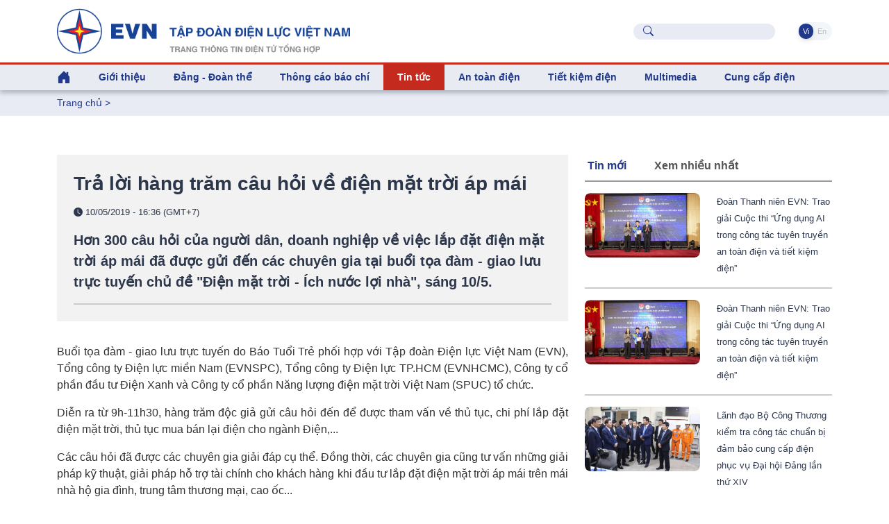

--- FILE ---
content_type: text/html; charset=utf-8
request_url: https://www.evn.com.vn/d6/news/Tra-loi-hang-tram-cau-hoi-ve-dien-mat-troi-ap-mai--6-17-23649.aspx
body_size: 73501
content:


<!DOCTYPE html>
<html lang="vi" xmlns="http://www.w3.org/1999/xhtml">
<head id="Head1"><title>
	Trả lời hàng trăm câu hỏi về điện mặt trời áp mái 
</title><meta content="text/html; charset=utf-8" http-equiv="Content-Type" /><meta name="viewport" content="width=device-width, initial-scale=1, shrink-to-fit=no" /><meta http-equiv="x-ua-compatible" content="ie=edge" /><meta http-equiv="Content-Language" content="vn" /><meta content="noodp,index,follow" name="robots" /><meta content="NewsPortal" name="abstract" /><meta content="Global" name="distribution" /><meta content="1 DAYS" name="REVISIT-AFTER" /><meta content="GENERAL" name="RATING" /><meta content="900" http-equiv="Refresh" /><meta name="msapplication-TileColor" content="#1c3f93" /><meta name="msapplication-TileImage" content="/evnicon/ms-icon-144x144.png" /><meta name="theme-color" content="#1c3f93" />
    <link rel="shortcut icon" href="/EVNTheme/favicon.ico">

    <!-- Font 
    <link href="https://fonts.googleapis.com/css2?family=Inter:wght@400;500;600&amp;display=swap" rel="stylesheet" />-->

    <!-- CSS Implementing Plugins -->
    <link rel="stylesheet" href="/EVNTheme/assets/vendor/bootstrap-icons/font/bootstrap-icons.css">
    <link rel="stylesheet" href="/EVNTheme/assets/vendor/hs-mega-menu/dist/hs-mega-menu.min.css">
    <link rel="stylesheet" href="/EVNTheme/assets/vendor/swiper/swiper-bundle.min.css">

    <!-- CSS Unify Template -->
    <link rel="stylesheet" href="/EVNTheme/assets/css/theme.min.css">
    <link rel="stylesheet" href="/EVNTheme/assets/css/theme.evncomvn.css">
	<link rel="stylesheet" href="/EVNTheme/assets/css/screen.css">
	<link rel="stylesheet" href="/EVNTheme/assets/css/jquery-ui.css">
	<link rel="stylesheet" href="/Theme/assets/vendor/animate.css">
	<link rel="stylesheet" href="/Theme/maintheme/wow/animate.css">
		 <!-- Google tag (gtag.js) -->
<script async src="https://www.googletagmanager.com/gtag/js?id=G-SKJG69J8D6"></script>
<script>
  window.dataLayer = window.dataLayer || [];
  function gtag(){dataLayer.push(arguments);}
  gtag('js', new Date());

  gtag('config', 'G-SKJG69J8D6');
</script>
<!-- Google tag (gtag.js) -->
<script async src="https://www.googletagmanager.com/gtag/js?id=G-21X6J2QBFW"></script>
<script>
  window.dataLayer = window.dataLayer || [];
  function gtag(){dataLayer.push(arguments);}
  gtag('js', new Date());

  gtag('config', 'G-21X6J2QBFW');
</script>
<!-- Matomo 
<script>
  var _paq = window._paq = window._paq || [];
  /* tracker methods like "setCustomDimension" should be called before "trackPageView" */
  _paq.push(['trackPageView']);
  _paq.push(['enableLinkTracking']);
  (function() {
    var u="https://analytics.evn.com.vn/";
    _paq.push(['setTrackerUrl', u+'matomo.php']);
    _paq.push(['setSiteId', '30']);
    var d=document, g=d.createElement('script'), s=d.getElementsByTagName('script')[0];
    g.async=true; g.src=u+'matomo.js'; s.parentNode.insertBefore(g,s);
  })();
</script>
-->
<meta name="description" content="Hơn 300 câu hỏi của người dân, doanh nghiệp về việc lắp đặt điện mặt trời áp mái đã được gửi đến các chuyên gia tại buổi tọa đàm - giao lưu trực tuyến chủ đề &quot;Điện mặt trời - Ích nước lợi nhà&quot;, sáng 10/5.  - Trả lời hàng trăm câu hỏi về điện mặt trời áp mái " /><meta name="keywords" content="Điện mặt trời, miền Nam, điện lực, giao lưu trực tuyến" /><meta property="og:title" content="Trả lời hàng trăm câu hỏi về điện mặt trời áp mái " /><meta property="og:image" content="https://www.evn.com.vn/userfile/User/honghoa/images/2019/5/HCMC10519(1).jpg" /><meta property="og:type" content="article" /><meta property="og:url" content="https://www.evn.com.vn/d/vi-VN/news/Tra-loi-hang-tram-cau-hoi-ve-dien-mat-troi-ap-mai--6-17-23649" /><meta property="og:site_name" content="EVN.COM.VN" /><meta property="og:locale" content="vi-VN" /><meta property="og:description" content="Hơn 300 câu hỏi của người dân, doanh nghiệp về việc lắp đặt điện mặt trời áp mái đã được gửi đến các chuyên gia tại buổi tọa đàm - giao lưu trực tuyến chủ đề &quot;Điện mặt trời - Ích nước lợi nhà&quot;, sáng 10/5. " /><meta property="twitter:card" content="summary_large_image" /><meta property="twitter:title" content="Trả lời hàng trăm câu hỏi về điện mặt trời áp mái " /><meta property="twitter:image" content="https://www.evn.com.vn/userfile/User/honghoa/images/2019/5/HCMC10519(1).jpg" /><meta property="twitter:description" content="Hơn 300 câu hỏi của người dân, doanh nghiệp về việc lắp đặt điện mặt trời áp mái đã được gửi đến các chuyên gia tại buổi tọa đàm - giao lưu trực tuyến chủ đề &quot;Điện mặt trời - Ích nước lợi nhà&quot;, sáng 10/5. " /></head>
<body>
    

    <!-- JS Implementing Plugins -->
    <main>
        <form method="post" action="/d6/news/Tra-loi-hang-tram-cau-hoi-ve-dien-mat-troi-ap-mai--6-17-23649.aspx" id="form1">
<div class="aspNetHidden">
<input type="hidden" name="__EVENTTARGET" id="__EVENTTARGET" value="" />
<input type="hidden" name="__EVENTARGUMENT" id="__EVENTARGUMENT" value="" />
<input type="hidden" name="__VIEWSTATE" id="__VIEWSTATE" value="xqGBBU1BzuYG5s47mNjfMMDucAUy/AtsD0Jwgvqr7ChisZBxIyN0magRLElhC0i8IveEN2F08evtTQ076Ew1WVkE2qWGsGoU+gkubNJyjii8yQFAA6EdPGXzRyx4WFRLzpPSW6DhoT8w3DdE9Yp2kG6iLjGknx+yl7CV1XGgprvrX1tgn/h9Ob2tTWrWaS4JCcTz9cb0swShNVAlHEgd4l164lfSciDS6zuQ+xVmOfCVOaASp9BLmNaufjJrp1rk" />
</div>

<script type="text/javascript">
//<![CDATA[
var theForm = document.forms['form1'];
if (!theForm) {
    theForm = document.form1;
}
function __doPostBack(eventTarget, eventArgument) {
    if (!theForm.onsubmit || (theForm.onsubmit() != false)) {
        theForm.__EVENTTARGET.value = eventTarget;
        theForm.__EVENTARGUMENT.value = eventArgument;
        theForm.submit();
    }
}
//]]>
</script>


<div class="aspNetHidden">

	<input type="hidden" name="__VIEWSTATEGENERATOR" id="__VIEWSTATEGENERATOR" value="CA0B0334" />
</div>
            
    <div id="ContentPlaceHolder1_ctl00_row0_header">

<div class="header_sticky">
    <div class="header_top  align-items-center d-grid d-flex">
        <div class="container">
            <div class="row">

                <!-- Logo -->
                <div class="col-lg-6 logo-name justify-content-start">
                    <a class="brand" href="https://www.evn.com.vn/" aria-label="Tiếng Việt">
                        <img class="brand-logo" src="/EVNTheme/assets/svg/logos/EVN-TTTDTTH.png" alt="Tiếng Việt">
                    </a>
                </div>


                <div class="menuTop-Right col-lg-6 align-items-center d-grid d-flex justify-content-end ">

                    <div class="input-group-merge me-5">
                        <div class="input-group-prepend input-group-text">
                            <i class="bi-search text-evnprimary"></i>
                        </div>
                        <input type="text" class="sb-search-submit search rounded-5 ps-5 fs-5 text-body" aria-describedby="inputGroupMergeFullNameAddOn" />
                        <a style="display: none" id="searchUrl" href="/vi-VN/tim-kiem?textSearch="></a>
                    </div>

                    <ul class="nav nav-segment navTabLang" role="tablist">

                        <li class="nav-item" role="presentation">
                            <a class="nav-link active rounded-pill" href="https://www.evn.com.vn/" title="Tiếng Việt">&nbsp;Vi&nbsp;</a>
                        </li>
                        <li class="nav-item" role="presentation">
                            <a class="nav-link  rounded-pill" href="https://en.evn.com.vn/"  title="English">&nbsp;En&nbsp;</a>
                        </li>
                    </ul>

                </div>

            </div>
        </div>


    </div>


    <header id="header" class="navbar navbar-expand-lg navbar-light navbar-end navbar-sticky-top">


        <!-- Menu -->
        <div class="container">

            <div class="row">
                <div class="col-12">
                    <div id="header-menu">

                        <nav class="js-mega-menu navbar navbar-expand-lg bg-body-tertiary p-0">


                            <!-- Toggler -->
                            <button class="navbar-toggler" type="button" data-bs-toggle="collapse" data-bs-target="#navbarSupportedContent" aria-controls="navbarSupportedContent" aria-expanded="false" aria-label="Toggle navigation">
                                <span class="navbar-toggler-default color-main fs-2">
                                    <i class="bi-list"></i>
                                </span>
                                <span class="navbar-toggler-toggled color-main fs-2">
                                    <i class="bi-x"></i>
                                </span>
                            </button>
                            <!-- End Toggler -->

                            



                             <div class=" menuTop-Right-sm align-items-center d-grid d-flex justify-content-end  d-lg-none d-xl-none">



                                    <div class="input-group-merge me-2">
                                        <div class="input-group-prepend input-group-text">
                                            <i class="bi-search text-evnprimary"></i>
                                        </div>
                                        <input type="text" class="sb-search-submit search rounded-5 ps-5 fs-5 text-body" aria-describedby="inputGroupMergeFullNameAddOn" />
                                        <a style="display: none" href="/vi-VN/tim-kiem?textSearch="></a>
                                    </div>

                                    <ul class="nav nav-segment navTabLang" role="tablist">


                                         <li class="nav-item" role="presentation">
                            <a class="nav-link active rounded-pill" href="https://www.evn.com.vn/" title="Tiếng Việt">&nbsp;Vi&nbsp;</a>
                        </li>
                        <li class="nav-item" role="presentation">
                            <a class="nav-link  rounded-pill" href="https://en.evn.com.vn/"  title="English">&nbsp;En&nbsp;</a>
                        </li>
                                    </ul>

                                </div>



                            <div class="collapse navbar-collapse navbar-nav-wrap-col" id="navbarSupportedContent">
                                <ul class="navbar-nav me-auto mb-2 mb-lg-0 cssulheader">
                                    <li class="me-0 nav-item d-none d-lg-block lihome">
                                        <a class="nav-link ps-0" aria-current="page" href="/"><i class="bi bi-house-door-fill fs-3"></i></a>
                                    </li>
                                    <li class=' me-0 nav-item hs-has-sub-menu' id='linav-3002'><a id='nav-link--3002' class='hs-mega-menu-invoker fs-5 fw-bold   nav-link' href='/vi-VN/tong-quan/Gioi-thieu-60-3002'  role='button' >Giới thiệu</a><div class='hs-sub-menu dropdown-menu mt-0 cssulheader' aria-labelledby='nav-link--3002'> <a class='dropdown-item fs-5 fw-bold nav-link' href='/vi-VN/tong-quan/Tong-quan-ve-EVN-60-3'>Tổng quan về EVN</a> <a class='dropdown-item fs-5 fw-bold nav-link' href='/vi-VN/bo-may-to-chuc/Bo-may-To-chuc--60-11'>Bộ máy - Tổ chức </a> <a class='dropdown-item fs-5 fw-bold nav-link' href='/vi-VN/lich-su-phat-trien/Lich-su-Phat-trien-60-34'>Lịch sử - Phát triển</a> <a class='dropdown-item fs-5 fw-bold nav-link' href='/vi-VN/tai-lieu-van-hoa/Tai-lieu-Van-hoa-EVN-60-853'>Tài liệu Văn hóa EVN</a> <a class='dropdown-item fs-5 fw-bold nav-link' href='/vi-VN/nhan-dien-thuong-hieu/He-thong-nhan-dien-thuong-hieu-EVN-60-811'>Hệ thống nhận diện thương hiệu EVN</a> <a class='dropdown-item fs-5 fw-bold nav-link' href='/vi-VN/bao-cao-thuong-nien/Bao-cao-thuong-nien-60-50'>Báo cáo thường niên</a> <a class='dropdown-item fs-5 fw-bold nav-link' href='/vi-VN/cong-bo-thong-tin/Cong-bo-thong-tin-60-159'>Công bố thông tin</a></div></li><li class=' me-0 nav-item hs-has-sub-menu' id='linav-3142'><a id='nav-link--3142' class='hs-mega-menu-invoker fs-5 fw-bold   nav-link' href='/vi-VN/dang-doan-the/Dang-Doan-the-60-3142'  role='button' >Đảng - Đoàn thể</a><div class='hs-sub-menu dropdown-menu mt-0 cssulheader' aria-labelledby='nav-link--3142'> <a class='dropdown-item fs-5 fw-bold nav-link' href='/vi-VN/news-l/He-thong-to-chuc-60-212'>Hệ thống tổ chức</a> <a class='dropdown-item fs-5 fw-bold nav-link' href='/vi-VN/news-l/Cong-tac-Dang-60-183'>Công tác Đảng</a> <a class='dropdown-item fs-5 fw-bold nav-link' href='/vi-VN/news-l/Cong-tac-Cong-doan-60-2030'>Công  tác Công đoàn</a> <a class='dropdown-item fs-5 fw-bold nav-link' href='/vi-VN/news-l/Cong-tac-Thanh-nien-60-2031'>Công  tác Thanh niên</a> <a class='dropdown-item fs-5 fw-bold nav-link' href='/vi-VN/news-l/Ban-tin-sinh-hoat-chi-bo-60-210'>Bản tin sinh hoạt chi bộ</a></div></li><li class='me-0 nav-item '><a id='nav-link--142' class='fs-5 fw-bold   nav-link' href='/vi-VN/news-l/Thong-cao-bao-chi-60-142' >Thông cáo báo chí</a></li><li class=' me-0 nav-item hs-has-sub-menu active ' id='linav-3006'><a id='nav-link--3006' class='hs-mega-menu-invoker fs-5 fw-bold  active   nav-link' href='/vi-VN/tin-tuc/Tin-tuc--60-3006'  role='button' >Tin tức </a><div class='hs-sub-menu dropdown-menu mt-0 cssulheader' aria-labelledby='nav-link--3006'> <a class='dropdown-item fs-5 fw-bold nav-link' href='/vi-VN/news-l/Thong-tin-Su-kien-60-12'>Thông tin - Sự kiện</a> <a class='dropdown-item fs-5 fw-bold nav-link' href='/vi-VN/news-l-pdf/Diem-tin-tuan-EVN-60-194'>Điểm tin tuần EVN</a> <a class='dropdown-item fs-5 fw-bold nav-link' href='/vi-VN/news-l/Dau-tu-Xay-dung-60-13'>Đầu tư - Xây dựng</a> <a class='dropdown-item fs-5 fw-bold nav-link' href='/vi-VN/news-l/San-xuat-Truyen-tai-60-14'>Sản xuất – Truyền tải</a> <a class='dropdown-item fs-5 fw-bold nav-link' href='/vi-VN/news-l/Kinh-doanh-Dich-vu-60-3557'>Kinh doanh – Dịch vụ</a> <a class='dropdown-item fs-5 fw-bold nav-link' href='/vi-VN/news-l/Cong-nghe-va-moi-truong-60-8'>Công nghệ và môi trường</a> <a class='dropdown-item fs-5 fw-bold nav-link' href='/vi-VN/news-l/Nang-luong-tai-tao-60-17'>Năng lượng tái tạo</a> <a class='dropdown-item fs-5 fw-bold nav-link' href='/vi-VN/news-l/Cac-du-an-NLTT-chuyen-tiep--60-2014'>Các dự án NLTT chuyển tiếp </a> <a class='dropdown-item fs-5 fw-bold nav-link' href='/vi-VN/news-l/Dien-the-gioi-60-2020'>Điện thế giới</a><div class='hs-has-sub-menu'><a id='nav-link--3552--grid-filter' class='hs-mega-menu-invoker dropdown-item fs-5 fw-bold nav-link dropdown-toggle' href='/vi-VN/van-ban-dieu-hanh/Van-ban-dieu-hanh-60-3552'  role='button' >Văn bản - điều hành</a><div class='hs-sub-menu dropdown-menu' aria-labelledby='nav-link--3552'> <a class='dropdown-item fs-5 fw-bold nav-link ' href='/vi-VN/news-l/Quan-ly-nha-nuoc-60-2025'>Quản lý nhà nước</a> <a class='dropdown-item fs-5 fw-bold nav-link ' href='/vi-VN/news-l/Van-ban-EVN-60-2026'>Văn bản EVN</a> <a class='dropdown-item fs-5 fw-bold nav-link ' href='/vi-VN/news-l/Phong-chong-thien-tai-60-2027'>Phòng chống thiên tai</a></div></div></div></li><li class=' me-0 nav-item hs-has-sub-menu' id='linav-3550'><a id='nav-link--3550' class='hs-mega-menu-invoker fs-5 fw-bold   nav-link' href='/vi-VN/an-toan-dien/An-toan-dien-60-3550'  role='button' >An toàn điện</a><div class='hs-sub-menu dropdown-menu mt-0 cssulheader' aria-labelledby='nav-link--3550'> <a class='dropdown-item fs-5 fw-bold nav-link' href='/vi-VN/news-l/Su-dung-dien-an-toan-60-2021'>Sử dụng điện an toàn</a> <a class='dropdown-item fs-5 fw-bold nav-link' href='/vi-VN/news-l/Hanh-lang-luoi-dien-60-2022'>Hành lang lưới điện</a> <a class='dropdown-item fs-5 fw-bold nav-link' href='/vi-VN/news-l-pdf/Tai-lieu-an-toan-dien-60-2023'>Tài liệu an toàn điện</a></div></li><li class=' me-0 nav-item hs-has-sub-menu' id='linav-3100'><a id='nav-link--3100' class='hs-mega-menu-invoker fs-5 fw-bold   nav-link' href='/vi-VN/tiet-kiem-dien/Tiet-kiem-dien-60-3100'  role='button' >Tiết kiệm điện</a><div class='hs-sub-menu dropdown-menu mt-0 cssulheader' aria-labelledby='nav-link--3100'> <a class='dropdown-item fs-5 fw-bold nav-link' href='/vi-VN/news-l/Cong-dong-voi-nang-luong-60-635'>Cộng đồng với năng lượng</a> <a class='dropdown-item fs-5 fw-bold nav-link' href='/vi-VN/news-l/Gia-dinh-tiet-kiem-dien-60-667'>Gia đình tiết kiệm điện</a> <a class='dropdown-item fs-5 fw-bold nav-link' href='/vi-VN/news-l/Doanh-nghiep-tiet-kiem-dien-60-653'>Doanh nghiệp tiết kiệm điện</a> <a class='dropdown-item fs-5 fw-bold nav-link' href='/vi-VN/news-l/Cong-so-Truong-hoc-tiet-kiem-dien-60-666'>Công sở - Trường học tiết kiệm điện</a> <a class='dropdown-item fs-5 fw-bold nav-link' href='/vi-VN/news-l-pdf/Tai-lieu-tham-khao-60-612'>Tài liệu tham khảo</a></div></li><li class=' me-0 nav-item hs-has-sub-menu' id='linav-3559'><a id='nav-link--3559' class='hs-mega-menu-invoker fs-5 fw-bold   nav-link' href='/vi-VN/news-video-l/Multimedia-60-3559'  role='button' >Multimedia</a><div class='hs-sub-menu dropdown-menu mt-0 cssulheader' aria-labelledby='nav-link--3559'> <a class='dropdown-item fs-5 fw-bold nav-link' href='/vi-VN/Infographic/Infographic-60-3563'>Infographic</a><div class='hs-has-sub-menu'><a id='nav-link--38--grid-filter' class='hs-mega-menu-invoker dropdown-item fs-5 fw-bold nav-link dropdown-toggle' href='/vi-VN/news-video-l/Video-60-38'  role='button' >Video</a><div class='hs-sub-menu dropdown-menu' aria-labelledby='nav-link--38'> <a class='dropdown-item fs-5 fw-bold nav-link ' href='/vi-VN/evn-247/EVN-247-60-3561'>EVN 24/7</a> <a class='dropdown-item fs-5 fw-bold nav-link ' href='/vi-VN/tu-van-chi-dan/Tu-van-Chi-dan-60-3562'>Tư vấn – Chỉ dẫn</a></div></div> <a class='dropdown-item fs-5 fw-bold nav-link' href='/vi-VN/news-galleries-l/Anh-60-43'>Ảnh</a></div></li><li class=' me-0 nav-item hs-has-sub-menu' id='linav-3230'><a id='nav-link--3230' class='hs-mega-menu-invoker fs-5 fw-bold   nav-link' href='/vi-VN/cung-ung-dien/Cung-cap-dien-60-3230'  role='button' >Cung cấp điện</a><div class='hs-sub-menu dropdown-menu mt-0 cssulheader' aria-labelledby='nav-link--3230'> <a class='dropdown-item fs-5 fw-bold nav-link' href='/vi-VN/news-l/Thong-tin-tom-tat-van-hanh-HTD-Quoc-gia-60-2015'>Thông tin tóm tắt vận hành HTĐ Quốc gia</a> <a class='dropdown-item fs-5 fw-bold nav-link' href='https://www.evn.com.vn/vi-VN/thong-tin-ho-thuy-dien/Muc-nuoc-cac-ho-thuy-dien-60-123'>Mực nước các hồ thủy điện</a> <a class='dropdown-item fs-5 fw-bold nav-link' href='/cd/vi-VN/chuyen-de/Tin-tuc-cung-cap-dien-62-161'>Tin tức cung cấp điện</a></div></li>
                                </ul>
                            </div>

                        </nav>
                    </div>
                </div>
            </div>
        </div>
        <!-- End Menu -->
    </header>
    <!-- ========== END HEADER ========== -->

</div>

<input type="hidden" name="ctl00$ContentPlaceHolder1$ctl00$11263$hddValue" id="ContentPlaceHolder1_ctl00_11263_hddValue" />
</div>

<div id="ContentPlaceHolder1_ctl00_row1_container_col1">


<div class="bg-index-page py-2 fs-5 fw-normal">
    <div class="container ">
        <li class='list-inline-item g-color-primary'><a style='color: #20398B' href='/'>Trang chủ</a> > </li>

    </div>
</div>

<input type="hidden" name="ctl00$ContentPlaceHolder1$ctl00$11264$hddValue" id="ContentPlaceHolder1_ctl00_11264_hddValue" />
<input type="hidden" name="ctl00$ContentPlaceHolder1$ctl00$11264$hddRecord" id="ContentPlaceHolder1_ctl00_11264_hddRecord" value="5" />
</div>
<div class="container content-space-1">
    <div class="row ">
        <div id="ContentPlaceHolder1_ctl00_row2_container_col1" class="col-12 col-xl-8 ">
        


<style>
    .copy-tooltip {
        position: absolute;
        top: -28px;
        right: 0;
        background: #164397;
        color: #fff;
        font-size: 12px;
        padding: 4px 8px;
        border-radius: 4px;
        opacity: 0;
        pointer-events: none;
        transition: opacity 0.25s ease;
        white-space: nowrap;
    }

        .copy-tooltip.show {
            opacity: 1;
        }
</style>
<div class="col-12 tintuc-detail-bgvideo p-4">


    <h3>

        Trả lời hàng trăm câu hỏi về điện mặt trời áp mái 

    </h3>
    <p class="text-dark tintuc-detail-pTextInImgText fs-6 fw-normal">


        <i class="bi bi-clock-fill"></i>
        10/05/2019 - 16:36 (GMT+7)
    </p>
    <div class="text-dark fs-3 fw-bold tintuc-detail-pTextInImgText">
        Hơn 300 câu hỏi của người dân, doanh nghiệp về việc lắp đặt điện mặt trời áp mái đã được gửi đến các chuyên gia tại buổi tọa đàm - giao lưu trực tuyến chủ đề "Điện mặt trời - Ích nước lợi nhà", sáng 10/5. <hr class='tintuc-detail-hr-color mb-0 mt-3'/>
    </div>


    

</div>
<!-- End Col -->



<div class=" py-5 chitiettinbai">

    <p style="text-align:justify">Buổi tọa đàm - giao lưu trực tuyến&nbsp;do Báo Tuổi Trẻ phối hợp với Tập đoàn Điện lực Việt Nam (EVN), Tổng công ty Điện lực miền Nam (EVNSPC), Tổng công ty Điện lực TP.HCM (EVNHCMC), Công ty cổ phần đầu tư Điện Xanh và Công ty cổ phần Năng lượng điện mặt trời Việt Nam (SPUC) tổ chức.</p>

<p style="text-align:justify">Diễn ra từ&nbsp;9h-11h30, hàng trăm độc giả gửi câu hỏi đến để được tham vấn về thủ tục, chi phí lắp đặt điện mặt trời,&nbsp;thủ tục mua bán lại điện cho ngành Điện,...</p>

<p style="text-align:justify">Các câu hỏi đã&nbsp;được các chuyên gia giải đáp cụ thể. Đồng thời, các chuyên gia cũng tư vấn những&nbsp;giải pháp kỹ thuật, giải pháp hỗ trợ tài chính cho khách hàng khi đầu tư lắp đặt điện mặt trời áp mái trên mái nhà hộ gia đình, trung tâm thương mại, cao ốc...</p>

<p style="text-align:justify">Theo quy định tại Thông tư số 05/2019/TT-BCT ngày 11/3/2019 của Bộ Công Thương, ngành Điện mua lại điện mặt trời từ người dân với giá trong năm 2019 là <strong>2.134 đồng/kWh.</strong></p>

<p style="text-align:justify">Đối với các dự án điện mặt trời trên mái nhà, ngành Điện sẽ kiểm tra hòa lưới,&nbsp;lắp điện kế 2 chiều (miễn phí) và ký hợp đồng mua bán điện mặt trời để thanh toán phần điện dư phát ngược lên lưới cho khách hàng.&nbsp;</p>

<p style="text-align:justify">Độc giả có thể tham khảo&nbsp;nội dung tọa đàm trong link sau:&nbsp;<a href="https://tuoitre.vn/lap-dien-mat-troi-se-duoc-tra-tien-dien-ra-sao-20190509112512974.htm">https://tuoitre.vn/lap-dien-mat-troi-se-duoc-tra-tien-dien-ra-sao-20190509112512974.htm</a>&nbsp;</p>

    <div class="content" id="contentdetails">

        

    </div>
    <hr class="tintuc-detail-hr-color mb-1" />
    <div class="tintuc-detail-XemThem rounded-2 p-2 px-3 mb-4 d-flex justify-content-between align-items-center">
        
        <span class="text-dark tintuc-detail-pTextInImgText fw-bold">
            Thùy Lê        
        </span>
        
        <span class="text-dark d-flex align-items-center gap-2 fs-5">
            10/05/2019 - 16:36 (GMT+7)

            
        </span>
    </div>



    <div id="ContentPlaceHolder1_ctl00_11265_pnTags">
	
        <div class="py-2 mb-5 d-flex flex-wrap gap-2">
            
            <span class="tintuc-detail-XemThem rounded-2 p-2"><a href='/vi-VN/tags/g/dien-mat-troi-63758?tagname=điện mặt trời' class='xanhEVN' title='điện mặt trời'># Điện mặt trời</a></span>
            
            <span class="tintuc-detail-XemThem rounded-2 p-2"><a href='/vi-VN/tags/g/mien-Nam-69264?tagname=miền Nam' class='xanhEVN' title='miền Nam'># miền Nam</a></span>
            
            <span class="tintuc-detail-XemThem rounded-2 p-2"><a href='/vi-VN/tags/g/dien-luc-63021?tagname=điện lực' class='xanhEVN' title='điện lực'># điện lực</a></span>
            
            <span class="tintuc-detail-XemThem rounded-2 p-2"><a href='/vi-VN/tags/g/giao-luu-truc-tuyen-35367?tagname=giao lưu trực tuyến' class='xanhEVN' title='giao lưu trực tuyến'># giao lưu trực tuyến</a></span>
            
        </div>
    
</div>


    
    <a class="tintuc-detail-chuyenmuc-lienquan-XemThem rounded-1 p-2 text-white" href="javascript:linkToShareFB();"><i class="bi bi-share"></i><span class="ms-1 ">Share</span></a>

    <span class="ms-2">
        <a class="link link-light" href="javascript:window.print();"><span class="me-2"><i class="bi bi-printer-fill xanhEVN icon-footer"></i></span></a>
        <a class="link link-light" target="_blank" href="https://www.facebook.com/evndienlucvietnam"><span class="me-2"><i class="bi-facebook doEVN icon-footer"></i></span></a>
        <a class="link link-light" target="_blank" href="https://www.youtube.com/c/%C4%90I%E1%BB%86NL%E1%BB%B0CVI%E1%BB%86TNAM_EVNnews"><span class="me-2"><i class="bi bi-youtube doEVN icon-footer"></i></span></a>
        <a class="link link-light" target="_blank" href="https://www.tiktok.com/@dienlucvn"><span class="me-2"><i class="bi bi-tiktok doEVN icon-footer"></i></span></a></span>
    <hr class="tintuc-detail-hr-color" />


</div>

<script type="text/javascript">
    function linkToShareFB() {
        window.open("https://www.facebook.com/sharer/sharer.php?u=" + window.location.href, "Share Facebook");
    }
</script>
<script>
    function copyPostLink(el) {
        const url = el.getAttribute("data-url");

        if (!url) {
            console.warn("Không tìm thấy URL để copy");
            return;
        }

        navigator.clipboard.writeText(url).then(() => {
            const tooltip = el.querySelector('.copy-tooltip');
            tooltip.classList.add('show');

            setTimeout(() => {
                tooltip.classList.remove('show');
            }, 1500);
        });
    }
</script>
<input type="hidden" name="ctl00$ContentPlaceHolder1$ctl00$11265$txtNewsGroupID" id="ContentPlaceHolder1_ctl00_11265_txtNewsGroupID" value="23649" />
<input type="hidden" name="ctl00$ContentPlaceHolder1$ctl00$11265$hddGroupCate" id="ContentPlaceHolder1_ctl00_11265_hddGroupCate" value="6" />
<input type="hidden" name="ctl00$ContentPlaceHolder1$ctl00$11265$hddCateID" id="ContentPlaceHolder1_ctl00_11265_hddCateID" value="17" />


<div id="ContentPlaceHolder1_ctl00_11266_pnCungChuyenMuc">
	
    
</div>


<input type="hidden" name="ctl00$ContentPlaceHolder1$ctl00$11266$hddGroupCate" id="ContentPlaceHolder1_ctl00_11266_hddGroupCate" value="6" />
<input type="hidden" name="ctl00$ContentPlaceHolder1$ctl00$11266$hddCateID" id="ContentPlaceHolder1_ctl00_11266_hddCateID" value="17" />
<input type="hidden" name="ctl00$ContentPlaceHolder1$ctl00$11266$hdnPage" id="ContentPlaceHolder1_ctl00_11266_hdnPage" value="1" />
<input type="hidden" name="ctl00$ContentPlaceHolder1$ctl00$11266$hddValue" id="ContentPlaceHolder1_ctl00_11266_hddValue" />
<input type="hidden" name="ctl00$ContentPlaceHolder1$ctl00$11266$hddRecord" id="ContentPlaceHolder1_ctl00_11266_hddRecord" value="5" /></div>
        <div id="ContentPlaceHolder1_ctl00_row2_container_col2" class="col-12 col-xl-4 ">
        

<div class="mt-5 mt-xl-0">
    <ul class="nav nav-pills mb-3 cssNewsTab" role="tablist">
        <li class="nav-item" role="presentation">
            <a class="active fw-bold me-5 ps-0 atnav-link" id="tabhot-tab" href="#tabhot" data-bs-toggle="pill" data-bs-target="#tabhot" role="tab" aria-controls="tabhot" aria-selected="true">
                Tin mới</a>
        </li>
        <li class="nav-item" role="presentation">
            <a class="float-start fw-bold me-5 atnav-link" id="tabview-tab" href="#tabview" data-bs-toggle="pill" data-bs-target="#tabview" role="tab" aria-controls="tabview" aria-selected="false" tabindex="-1">
                Xem nhiều nhất</a>
        </li>
    </ul>
</div>
<!-- End Card Body -->

<div class="tab-content">
    <div class="tab-pane fade show active" id="tabhot" role="tabpanel" aria-labelledby="tabhot-tab">
                        
                <div class="row">
                    <div class="col-12 col-sm-6">
                        <div class="rounded embed-image ratio-16-9">
						<a class="text-dark  fs-6 card-transition-zoom"
                                href="/d/vi-VN/news/Doan-Thanh-nien-EVN-Trao-giai-Cuoc-thi-Ung-dung-AI-trong-cong-tac-tuyen-truyen-an-toan-dien-va-tiet-kiem-dien-60-2031-506518">
                            <img class="card-img rounded" src="/Upload/NewsImgCache/170126ai2-20260117105134165_w1024.jpg"
                                alt="" />
                            
                        </a>
						</div>
                    </div>
                    <!-- End Col -->
                    <div class="col-12 col-sm-6 ">
                        <!-- Card Body -->
                        <p class="pt-3 pt-sm-0 mb-0 d-none d-xl-block" >
                            <a class="text-dark  fs-6"
                                href="/d/vi-VN/news/Doan-Thanh-nien-EVN-Trao-giai-Cuoc-thi-Ung-dung-AI-trong-cong-tac-tuyen-truyen-an-toan-dien-va-tiet-kiem-dien-60-2031-506518"
                                title="">
                                Đoàn Thanh niên EVN: Trao giải Cuộc thi “Ứng dụng AI trong công tác tuyên truyền an toàn điện và tiết kiệm điện”
                            </a>
                        </p>
						
						<p class="pt-3 pt-sm-0  d-xl-none" >
                            <a class="text-dark fw-bold fs-3"
                                href="/d/vi-VN/news/Doan-Thanh-nien-EVN-Trao-giai-Cuoc-thi-Ung-dung-AI-trong-cong-tac-tuyen-truyen-an-toan-dien-va-tiet-kiem-dien-60-2031-506518"
                                title="">
                                Đoàn Thanh niên EVN: Trao giải Cuộc thi “Ứng dụng AI trong công tác tuyên truyền an toàn điện và tiết kiệm điện”
                            </a>
                        </p>
						<p class="text-dark   fs-5 fw-normal d-none d-md-block d-xl-none">
							 Sáng 16/1, tại Hà Nội, Đoàn Thanh niên Tập đoàn Điện lực Việt Nam (EVN) tổ chức Lễ trao giải cuộc thi “Ứng dụng trí tuệ nhân tạo (AI) trong công tác tuyên truyền an toàn điện và tiết kiệm điện”.

							
						</p>
                        <!-- End Card Body -->
                    </div>
                    <!-- End Col -->
                </div>
                <!-- End Row -->
			<hr class="thongcaobaochi-hr-color my-3" />
                            
                <div class="row">
                    <div class="col-12 col-sm-6">
                        <div class="rounded embed-image ratio-16-9">
						<a class="text-dark  fs-6 card-transition-zoom"
                                href="/d/vi-VN/news/Doan-Thanh-nien-EVN-Trao-giai-Cuoc-thi-Ung-dung-AI-trong-cong-tac-tuyen-truyen-an-toan-dien-va-tiet-kiem-dien-60-635-506518">
                            <img class="card-img rounded" src="/Upload/NewsImgCache/170126ai2-20260117105134165_w1024.jpg"
                                alt="" />
                            
                        </a>
						</div>
                    </div>
                    <!-- End Col -->
                    <div class="col-12 col-sm-6 ">
                        <!-- Card Body -->
                        <p class="pt-3 pt-sm-0 mb-0 d-none d-xl-block" >
                            <a class="text-dark  fs-6"
                                href="/d/vi-VN/news/Doan-Thanh-nien-EVN-Trao-giai-Cuoc-thi-Ung-dung-AI-trong-cong-tac-tuyen-truyen-an-toan-dien-va-tiet-kiem-dien-60-635-506518"
                                title="">
                                Đoàn Thanh niên EVN: Trao giải Cuộc thi “Ứng dụng AI trong công tác tuyên truyền an toàn điện và tiết kiệm điện”
                            </a>
                        </p>
						
						<p class="pt-3 pt-sm-0  d-xl-none" >
                            <a class="text-dark fw-bold fs-3"
                                href="/d/vi-VN/news/Doan-Thanh-nien-EVN-Trao-giai-Cuoc-thi-Ung-dung-AI-trong-cong-tac-tuyen-truyen-an-toan-dien-va-tiet-kiem-dien-60-635-506518"
                                title="">
                                Đoàn Thanh niên EVN: Trao giải Cuộc thi “Ứng dụng AI trong công tác tuyên truyền an toàn điện và tiết kiệm điện”
                            </a>
                        </p>
						<p class="text-dark   fs-5 fw-normal d-none d-md-block d-xl-none">
							 Sáng 16/1, tại Hà Nội, Đoàn Thanh niên Tập đoàn Điện lực Việt Nam (EVN) tổ chức Lễ trao giải cuộc thi “Ứng dụng trí tuệ nhân tạo (AI) trong công tác tuyên truyền an toàn điện và tiết kiệm điện”.

							
						</p>
                        <!-- End Card Body -->
                    </div>
                    <!-- End Col -->
                </div>
                <!-- End Row -->
			<hr class="thongcaobaochi-hr-color my-3" />
                            
                <div class="row">
                    <div class="col-12 col-sm-6">
                        <div class="rounded embed-image ratio-16-9">
						<a class="text-dark  fs-6 card-transition-zoom"
                                href="/d/vi-VN/news/Lanh-dao-Bo-Cong-Thuong-kiem-tra-cong-tac-chuan-bi-dam-bao-cung-cap-dien-phuc-vu-Dai-hoi-Dang-lan-thu-XIV-60-12-506509">
                            <img class="card-img rounded" src="/Upload/NewsImgCache/160125KIEMTRA5-20260116193743788_w1024.jpg"
                                alt="" />
                            
                        </a>
						</div>
                    </div>
                    <!-- End Col -->
                    <div class="col-12 col-sm-6 ">
                        <!-- Card Body -->
                        <p class="pt-3 pt-sm-0 mb-0 d-none d-xl-block" >
                            <a class="text-dark  fs-6"
                                href="/d/vi-VN/news/Lanh-dao-Bo-Cong-Thuong-kiem-tra-cong-tac-chuan-bi-dam-bao-cung-cap-dien-phuc-vu-Dai-hoi-Dang-lan-thu-XIV-60-12-506509"
                                title="">
                                Lãnh đạo Bộ Công Thương kiểm tra công tác chuẩn bị đảm bảo cung cấp điện phục vụ Đại hội Đảng lần thứ XIV
                            </a>
                        </p>
						
						<p class="pt-3 pt-sm-0  d-xl-none" >
                            <a class="text-dark fw-bold fs-3"
                                href="/d/vi-VN/news/Lanh-dao-Bo-Cong-Thuong-kiem-tra-cong-tac-chuan-bi-dam-bao-cung-cap-dien-phuc-vu-Dai-hoi-Dang-lan-thu-XIV-60-12-506509"
                                title="">
                                Lãnh đạo Bộ Công Thương kiểm tra công tác chuẩn bị đảm bảo cung cấp điện phục vụ Đại hội Đảng lần thứ XIV
                            </a>
                        </p>
						<p class="text-dark   fs-5 fw-normal d-none d-md-block d-xl-none">
							Chiều 16/1, đoàn công tác của Bộ Công Thương do Thứ trưởng Nguyễn Hoàng Long dẫn đầu đã có buổi làm việc, kiểm tra công tác chuẩn bị đảm bảo điện phục vụ Đại hội đại biểu toàn quốc lần thứ XIV của Đảng tại Công ty Điện lực Từ Liêm và Trạm biến áp 110kV Thanh Xuân, TP. Hà Nội.
							
						</p>
                        <!-- End Card Body -->
                    </div>
                    <!-- End Col -->
                </div>
                <!-- End Row -->
			<hr class="thongcaobaochi-hr-color my-3" />
                            
                <div class="row">
                    <div class="col-12 col-sm-6">
                        <div class="rounded embed-image ratio-16-9">
						<a class="text-dark  fs-6 card-transition-zoom"
                                href="/d/vi-VN/news/Lanh-dao-Dang-uy-Cong-doan-EVNNPT-tham-hoi-dong-vien-luc-luong-truc-van-hanh-dam-bao-dien-phuc-vu-Dai-hoi-Dang-toan-quoc-lan-thu-XIV-60-183-506514">
                            <img class="card-img rounded" src="/Upload/NewsImgCache/Anh3DambaodienDHDang17012026-20260117101931141_w1024.jpg"
                                alt="" />
                            
                        </a>
						</div>
                    </div>
                    <!-- End Col -->
                    <div class="col-12 col-sm-6 ">
                        <!-- Card Body -->
                        <p class="pt-3 pt-sm-0 mb-0 d-none d-xl-block" >
                            <a class="text-dark  fs-6"
                                href="/d/vi-VN/news/Lanh-dao-Dang-uy-Cong-doan-EVNNPT-tham-hoi-dong-vien-luc-luong-truc-van-hanh-dam-bao-dien-phuc-vu-Dai-hoi-Dang-toan-quoc-lan-thu-XIV-60-183-506514"
                                title="">
                                Lãnh đạo Đảng ủy, Công đoàn EVNNPT thăm hỏi, động viên lực lượng trực vận hành đảm bảo điện phục vụ Đại hội Đảng toàn quốc lần thứ XIV
                            </a>
                        </p>
						
						<p class="pt-3 pt-sm-0  d-xl-none" >
                            <a class="text-dark fw-bold fs-3"
                                href="/d/vi-VN/news/Lanh-dao-Dang-uy-Cong-doan-EVNNPT-tham-hoi-dong-vien-luc-luong-truc-van-hanh-dam-bao-dien-phuc-vu-Dai-hoi-Dang-toan-quoc-lan-thu-XIV-60-183-506514"
                                title="">
                                Lãnh đạo Đảng ủy, Công đoàn EVNNPT thăm hỏi, động viên lực lượng trực vận hành đảm bảo điện phục vụ Đại hội Đảng toàn quốc lần thứ XIV
                            </a>
                        </p>
						<p class="text-dark   fs-5 fw-normal d-none d-md-block d-xl-none">
							Trong không khí cả nước hướng tới Đại hội đại biểu toàn quốc lần thứ XIV của Đảng, lãnh đạo Đảng ủy và Công đoàn Tổng công ty Truyền tải điện Quốc gia (EVNNPT) vừa đến thăm hỏi, động viên lực lượng trực vận hành thuộc Truyền tải điện Hà Nội (Công ty Truyền tải điện 1) làm nhiệm vụ trực vận hành đảm bảo điện phục vụ Đại hội.
							
						</p>
                        <!-- End Card Body -->
                    </div>
                    <!-- End Col -->
                </div>
                <!-- End Row -->
			<hr class="thongcaobaochi-hr-color my-3" />
                            
                <div class="row">
                    <div class="col-12 col-sm-6">
                        <div class="rounded embed-image ratio-16-9">
						<a class="text-dark  fs-6 card-transition-zoom"
                                href="/d/vi-VN/news/Lanh-dao-Dang-uy-Cong-doan-EVNNPT-tham-hoi-dong-vien-luc-luong-truc-van-hanh-dam-bao-dien-phuc-vu-Dai-hoi-Dang-toan-quoc-lan-thu-XIV-60-14-506514">
                            <img class="card-img rounded" src="/Upload/NewsImgCache/Anh3DambaodienDHDang17012026-20260117101931141_w1024.jpg"
                                alt="" />
                            
                        </a>
						</div>
                    </div>
                    <!-- End Col -->
                    <div class="col-12 col-sm-6 ">
                        <!-- Card Body -->
                        <p class="pt-3 pt-sm-0 mb-0 d-none d-xl-block" >
                            <a class="text-dark  fs-6"
                                href="/d/vi-VN/news/Lanh-dao-Dang-uy-Cong-doan-EVNNPT-tham-hoi-dong-vien-luc-luong-truc-van-hanh-dam-bao-dien-phuc-vu-Dai-hoi-Dang-toan-quoc-lan-thu-XIV-60-14-506514"
                                title="">
                                Lãnh đạo Đảng ủy, Công đoàn EVNNPT thăm hỏi, động viên lực lượng trực vận hành đảm bảo điện phục vụ Đại hội Đảng toàn quốc lần thứ XIV
                            </a>
                        </p>
						
						<p class="pt-3 pt-sm-0  d-xl-none" >
                            <a class="text-dark fw-bold fs-3"
                                href="/d/vi-VN/news/Lanh-dao-Dang-uy-Cong-doan-EVNNPT-tham-hoi-dong-vien-luc-luong-truc-van-hanh-dam-bao-dien-phuc-vu-Dai-hoi-Dang-toan-quoc-lan-thu-XIV-60-14-506514"
                                title="">
                                Lãnh đạo Đảng ủy, Công đoàn EVNNPT thăm hỏi, động viên lực lượng trực vận hành đảm bảo điện phục vụ Đại hội Đảng toàn quốc lần thứ XIV
                            </a>
                        </p>
						<p class="text-dark   fs-5 fw-normal d-none d-md-block d-xl-none">
							Trong không khí cả nước hướng tới Đại hội đại biểu toàn quốc lần thứ XIV của Đảng, lãnh đạo Đảng ủy và Công đoàn Tổng công ty Truyền tải điện Quốc gia (EVNNPT) vừa đến thăm hỏi, động viên lực lượng trực vận hành thuộc Truyền tải điện Hà Nội (Công ty Truyền tải điện 1) làm nhiệm vụ trực vận hành đảm bảo điện phục vụ Đại hội.
							
						</p>
                        <!-- End Card Body -->
                    </div>
                    <!-- End Col -->
                </div>
                <!-- End Row -->
			<hr class="thongcaobaochi-hr-color my-3" />
            
        <div>
            <span>
                <a class="xanhEVN fs-6" href="/vi-VN/tin-moi">
                
				Xem thêm
				</a>
            </span>
        </div>
    </div>

    <div class="tab-pane fade" id="tabview" role="tabpanel" aria-labelledby="tabview-tab">
                       
                <div class="row">
                    <div class="col-12 col-sm-6">
                        <div class="rounded embed-image ratio-16-9">
						<a class="text-dark fs-6 card-transition-zoom"
                                href="/d/vi-VN/news/EVN-cong-bo-quyet-dinh-bo-nhiem-2-Pho-Tong-giam-doc-Tap-doan-60-12-506248">
                            <img class="card-img rounded" src="/Upload/NewsImgCache/28122025congboquyetdinhphotonggiamdoc2-20251228203902548_w1024.jpg"
                                alt="" />
                            
                        </a>
						</div>
                    </div>
                    <!-- End Col -->
                    <div class="col-12 col-sm-6 ">
                        <!-- Card Body -->
                          <p class="pt-3 pt-xl-0 mb-0" >
                            <a class="text-dark fs-6"
                                href="/d/vi-VN/news/EVN-cong-bo-quyet-dinh-bo-nhiem-2-Pho-Tong-giam-doc-Tap-doan-60-12-506248"
                                title="">
                                EVN công bố quyết định bổ nhiệm 2 Phó Tổng giám đốc Tập đoàn
                            </a>
                        </p>

                        <!-- End Card Body -->
                    </div>
                    <!-- End Col -->

                </div>

                <!-- End Row -->
				 <hr class="thongcaobaochi-hr-color my-3 " />
                           
                <div class="row">
                    <div class="col-12 col-sm-6">
                        <div class="rounded embed-image ratio-16-9">
						<a class="text-dark fs-6 card-transition-zoom"
                                href="/d/vi-VN/news/Tong-giam-doc-EVN-Nguyen-Anh-Tuan-Cong-ty-Thuy-dien-Ialy-phai-tien-phong-trong-doi-moi-sang-tao-va-chuyen-doi-so-60-14-506402">
                            <img class="card-img rounded" src="/Upload/NewsImgCache/912026tongketialy3-20260109183613016_w1024.jpg"
                                alt="" />
                            
                        </a>
						</div>
                    </div>
                    <!-- End Col -->
                    <div class="col-12 col-sm-6 ">
                        <!-- Card Body -->
                          <p class="pt-3 pt-xl-0 mb-0" >
                            <a class="text-dark fs-6"
                                href="/d/vi-VN/news/Tong-giam-doc-EVN-Nguyen-Anh-Tuan-Cong-ty-Thuy-dien-Ialy-phai-tien-phong-trong-doi-moi-sang-tao-va-chuyen-doi-so-60-14-506402"
                                title="">
                                Tổng giám đốc EVN Nguyễn Anh Tuấn: Công ty Thủy điện Ialy phải tiên phong trong đổi mới sáng tạo và chuyển đổi số
                            </a>
                        </p>

                        <!-- End Card Body -->
                    </div>
                    <!-- End Col -->

                </div>

                <!-- End Row -->
				 <hr class="thongcaobaochi-hr-color my-3 " />
                           
                <div class="row">
                    <div class="col-12 col-sm-6">
                        <div class="rounded embed-image ratio-16-9">
						<a class="text-dark fs-6 card-transition-zoom"
                                href="/d/vi-VN/news/Tong-giam-doc-EVN-Nguyen-Anh-Tuan-Cong-ty-Thuy-dien-Ialy-phai-tien-phong-trong-doi-moi-sang-tao-va-chuyen-doi-so-60-12-506402">
                            <img class="card-img rounded" src="/Upload/NewsImgCache/912026tongketialy3-20260109183613016_w1024.jpg"
                                alt="" />
                            
                        </a>
						</div>
                    </div>
                    <!-- End Col -->
                    <div class="col-12 col-sm-6 ">
                        <!-- Card Body -->
                          <p class="pt-3 pt-xl-0 mb-0" >
                            <a class="text-dark fs-6"
                                href="/d/vi-VN/news/Tong-giam-doc-EVN-Nguyen-Anh-Tuan-Cong-ty-Thuy-dien-Ialy-phai-tien-phong-trong-doi-moi-sang-tao-va-chuyen-doi-so-60-12-506402"
                                title="">
                                Tổng giám đốc EVN Nguyễn Anh Tuấn: Công ty Thủy điện Ialy phải tiên phong trong đổi mới sáng tạo và chuyển đổi số
                            </a>
                        </p>

                        <!-- End Card Body -->
                    </div>
                    <!-- End Col -->

                </div>

                <!-- End Row -->
				 <hr class="thongcaobaochi-hr-color my-3 " />
                           
                <div class="row">
                    <div class="col-12 col-sm-6">
                        <div class="rounded embed-image ratio-16-9">
						<a class="text-dark fs-6 card-transition-zoom"
                                href="/d/vi-VN/news/Pho-Tong-giam-doc-EVN-Pham-Hong-Phuong-khao-sat-tai-cac-dia-diem-du-kien-xay-dung-hai-nha-may-thuy-dien-Huoi-Quang-va-Ban-Chat-mo-rong-60-13-506428">
                            <img class="card-img rounded" src="/Upload/NewsImgCache/110126huoiquang6-20260112001139852_w1024.jpg"
                                alt="" />
                            
                        </a>
						</div>
                    </div>
                    <!-- End Col -->
                    <div class="col-12 col-sm-6 ">
                        <!-- Card Body -->
                          <p class="pt-3 pt-xl-0 mb-0" >
                            <a class="text-dark fs-6"
                                href="/d/vi-VN/news/Pho-Tong-giam-doc-EVN-Pham-Hong-Phuong-khao-sat-tai-cac-dia-diem-du-kien-xay-dung-hai-nha-may-thuy-dien-Huoi-Quang-va-Ban-Chat-mo-rong-60-13-506428"
                                title="">
                                Phó Tổng giám đốc EVN Phạm Hồng Phương khảo sát tại các địa điểm dự kiến xây dựng hai nhà máy thủy điện Huội Quảng và Bản Chát mở rộng
                            </a>
                        </p>

                        <!-- End Card Body -->
                    </div>
                    <!-- End Col -->

                </div>

                <!-- End Row -->
				 <hr class="thongcaobaochi-hr-color my-3 " />
                           
                <div class="row">
                    <div class="col-12 col-sm-6">
                        <div class="rounded embed-image ratio-16-9">
						<a class="text-dark fs-6 card-transition-zoom"
                                href="/d/vi-VN/news/Pho-Tong-giam-doc-EVN-Pham-Hong-Phuong-khao-sat-tai-cac-dia-diem-du-kien-xay-dung-hai-nha-may-thuy-dien-Huoi-Quang-va-Ban-Chat-mo-rong-60-43-506428">
                            <img class="card-img rounded" src="/Upload/NewsImgCache/110126huoiquang6-20260112001139852_w1024.jpg"
                                alt="" />
                            
                        </a>
						</div>
                    </div>
                    <!-- End Col -->
                    <div class="col-12 col-sm-6 ">
                        <!-- Card Body -->
                          <p class="pt-3 pt-xl-0 mb-0" >
                            <a class="text-dark fs-6"
                                href="/d/vi-VN/news/Pho-Tong-giam-doc-EVN-Pham-Hong-Phuong-khao-sat-tai-cac-dia-diem-du-kien-xay-dung-hai-nha-may-thuy-dien-Huoi-Quang-va-Ban-Chat-mo-rong-60-43-506428"
                                title="">
                                Phó Tổng giám đốc EVN Phạm Hồng Phương khảo sát tại các địa điểm dự kiến xây dựng hai nhà máy thủy điện Huội Quảng và Bản Chát mở rộng
                            </a>
                        </p>

                        <!-- End Card Body -->
                    </div>
                    <!-- End Col -->

                </div>

                <!-- End Row -->
				 <hr class="thongcaobaochi-hr-color my-3 " />
            
        <div>
            <span>
                <a class="xanhEVN fs-6" href="/vi-VN/tin-xem-nhieu">
                
				Xem thêm
				</a>
            </span>
        </div>
    </div>
</div>







<input type="hidden" name="ctl00$ContentPlaceHolder1$ctl00$11553$hddGroupCate" id="ContentPlaceHolder1_ctl00_11553_hddGroupCate" value="6" />
<input type="hidden" name="ctl00$ContentPlaceHolder1$ctl00$11553$hddCateID" id="ContentPlaceHolder1_ctl00_11553_hddCateID" value="17" />
<input type="hidden" name="ctl00$ContentPlaceHolder1$ctl00$11553$hddValue" id="ContentPlaceHolder1_ctl00_11553_hddValue" />
<input type="hidden" name="ctl00$ContentPlaceHolder1$ctl00$11553$hddRecord" id="ContentPlaceHolder1_ctl00_11553_hddRecord" value="5" />



<div class="content-space-1">

<div class="boxlightfulladv">
    
            <div class="mt-3 col-lg-12 col-md-12 col-sm-12 col-xs-12 g-px-0 g-py-5 box0 card-transition-zoom">
                <a href="/vi-VN/cong-cu-tinh-hoa-don/Cong-cu-tinh-hoa-don-tien-dien-60-172" title="danhsachtin_tinthem_congcutinhhoadontiendien" target="_blank" class="div_bg0 card-transition-zoom-item">
                    
                    <img class='lazy card-img ' src='/userfile/User/tcdl/images/2025/9/Banner-tinh-hoa-don-tien-dien-01-20250928214646917.jpg'style='display: inline;' alt='danhsachtin_tinthem_congcutinhhoadontiendien'>
                </a>
            </div>

        
            <div class="mt-3 col-lg-12 col-md-12 col-sm-12 col-xs-12 g-px-0 g-py-5 box1 card-transition-zoom">
                <a href="/vi-VN/thong-tin-ho-thuy-dien/Muc-nuoc-cac-ho-thuy-dien-60-123" title="danhsachtin_tinthem_mucnuochothuydien" target="_blank" class="div_bg1 card-transition-zoom-item">
                    
                    <img class='lazy card-img ' src='/userfile/images/2024/tintuc-detail-tinmoi-xemnhieu-2-20241031145739364.png'style='display: inline;' alt='danhsachtin_tinthem_mucnuochothuydien'>
                </a>
            </div>

        
            <div class="mt-3 col-lg-12 col-md-12 col-sm-12 col-xs-12 g-px-0 g-py-5 box0 card-transition-zoom">
                <a href="https://nhatruyenthong.evn.com.vn" title="danhsachtin_tinthem_nhatruyenthong" target="_blank" class="div_bg2 card-transition-zoom-item">
                    
                    <img class='lazy card-img ' src='/userfile/images/banner-NTT-20250821082013814.jpg'style='display: inline;' alt='danhsachtin_tinthem_nhatruyenthong'>
                </a>
            </div>

        
            <div class="mt-3 col-lg-12 col-md-12 col-sm-12 col-xs-12 g-px-0 g-py-5 box1 card-transition-zoom">
                <a href="https://cosodulieu.evn.com.vn/pages/cms/default.aspx" title="danhsachtin_tinthem_CSDL" target="_blank" class="div_bg3 card-transition-zoom-item">
                    
                    <img class='lazy card-img ' src='/userfile/images/banner-CSDL-20250821082013830.jpg'style='display: inline;' alt='danhsachtin_tinthem_CSDL'>
                </a>
            </div>

        
</div>
</div>

<input type="hidden" name="ctl00$ContentPlaceHolder1$ctl00$11611$hddValue" id="ContentPlaceHolder1_ctl00_11611_hddValue" value="danhsachtin_tinthem" />
<input type="hidden" name="ctl00$ContentPlaceHolder1$ctl00$11611$hddRecord" id="ContentPlaceHolder1_ctl00_11611_hddRecord" value="4" />

</div>
    </div>
</div>

<div class="footer">
    <div id="ContentPlaceHolder1_ctl00_row7_footer_col1">
    


<!-- ========== FOOTER ========== -->
<footer class="" id="footer">
    <div class="container py-5">
        <div class="row align-items-center ">
            <div class="col-lg-3 col-md-6 col-sm-9 mb-5">
			<a class="brand" href="https://www.evn.com.vn/" aria-label="Tiếng Việt">
                <!-- Default Logo -->
                <img class=" footer-logo" src="/EVNTheme/assets/svg/logos/logoEvn-VN-2.png" alt="Image Description">
                <!-- End Default Logo -->
			</a>
            </div>
            <!-- End Col -->
        </div>
        <!-- End Row -->


        <div class="row ">
            <div class="col-lg-4 col-sm-12 mb-5 " >
                
                
                    <div class="fs-5   text-white">Bản quyền thuộc về Tập đoàn Điện lực Việt Nam</div>

<div class="fs-5  d-block d-lg-none text-white">Điện thoại: 024.66946789&nbsp; |&nbsp;&nbsp;Fax: 024.66946666</div>

<div class="fs-5 d-none d-lg-block text-white mb-3">Điện thoại: 024.66946789&nbsp; |&nbsp;&nbsp;Fax: 024.66946666</div>

<div class="fs-5 d-block d-lg-none  text-white">Giấy phép số: 1908/GP-TTĐT do Sở Thông tin và Truyền thông Hà Nội cấp ngày 15/5/2018</div>

<div class="fs-5 d-none d-lg-block  text-white">Giấy phép số: 1908/GP-TTĐT</div>

<div class="fs-5  d-none d-lg-block text-white">do Sở Thông tin và Truyền thông Hà Nội</div>

<div class="fs-5  d-none d-lg-block text-white">cấp ngày 15/5/2018.</div>

<div class="fs-5   text-white">Thông tin trích từ trang thông tin điện tử này yêu cầu</div>

<div class="fs-5   text-white">ghi rõ từ nguồn&nbsp;www.evn.com.vn</div>

                

            </div>
            <!-- End Col -->

            <div class="col-lg-4 col-xl-5 col-sm-12 mb-5 ">
                
                
                    <div class="fs-5 text-white">Người chịu trách nhiệm quản lý nội dung:</div>

<div class="fs-5 mb-3  text-white">Ông Ngô Sơn Hải - Phó Tổng giám đốc EVN</div>

<div class="fs-5 text-white">Thực hiện: Trung tâm Truyền thông và Thông tin Điện lực</div>

<div class="fs-5   text-white">Địa chỉ: Số 11 Cửa Bắc, phường Ba Đình, Hà Nội.</div>

<div class="fs-5   text-white">Điện thoại: 024.66946731</div>

<div class="fs-5   text-white">Email: banbientapwebevn.eic@evn.com.vn</div>

<div class="fs-5   text-white">&nbsp;&nbsp;&nbsp;&nbsp;&nbsp;&nbsp;&nbsp;&nbsp;&nbsp;&nbsp;&nbsp;banbientapwebevn.eic@gmail.com</div>

                
            </div>
            <!-- End Col -->

            <div class="col-lg-4 col-xl-3 col-sm-12 mb-5 ">
                <!-- List -->
                <ul class="list-unstyled list-py-1 mb-0">
                    

                    
                            <li>
                                <a class="link link-light" href="/vi-VN/tong-quan/Gioi-thieu-60-3002">
                                    <div class="d-flex">
                                        <div class="flex-grow-1 ms-2">

                                            <span class="fs-3 fw-bold">Giới thiệu >></span>

                                        </div>
                                    </div>
                                </a>
                            </li>
                            
                                    
                                
                                    
                                
                                    
                                
                                    
                                
                                    
                                
                        
                            <li>
                                <a class="link link-light" href="/vi-VN/evn-khach-hang/EVN-va-Khach-hang-60-3009">
                                    <div class="d-flex">
                                        <div class="flex-grow-1 ms-2">

                                            <span class="fs-3 fw-bold">EVN và Khách hàng >></span>

                                        </div>
                                    </div>
                                </a>
                            </li>
                            
                                    
                                
                                    
                                
                                    
                                
                                    
                                
                                    
                                
                        
                            <li>
                                <a class="link link-light" href="/vi-VN/van-hoa-EVN/Van-hoa-EVN-60-3200">
                                    <div class="d-flex">
                                        <div class="flex-grow-1 ms-2">

                                            <span class="fs-3 fw-bold">Văn hóa EVN >></span>

                                        </div>
                                    </div>
                                </a>
                            </li>
                            
                                    
                                
                                    
                                
                                    
                                
                                    
                                
                                    
                                
                        
                            <li>
                                <a class="link link-light" href="/vi-VN/thong-tin-huu-ich/Thong-tin-huu-ich-60-121">
                                    <div class="d-flex">
                                        <div class="flex-grow-1 ms-2">

                                            <span class="fs-3 fw-bold">Thông tin hữu ích >></span>

                                        </div>
                                    </div>
                                </a>
                            </li>
                            
                                    
                                
                                    
                                
                                    
                                
                                    
                                
                                    
                                
                        
                    <li>

                        <div class="d-flex mt-lg-3 mt-xl-0">
                            <div class="flex-grow-1 ms-2">
                                <span class="me-2"><a class="link link-light" target="_blank" href="https://www.facebook.com/evndienlucvietnam"><i class="bi-facebook doEVN icon-footer"></i></a></span>
                                <span class="me-2"><a class="link link-light" target="_blank" href="https://www.youtube.com/c/%C4%90I%E1%BB%86NL%E1%BB%B0CVI%E1%BB%86TNAM_EVNnews"><i class="bi bi-youtube doEVN icon-footer"></i></a></span>
                                <span class="me-2"><a class="link link-light" target="_blank" href="https://www.tiktok.com/@dienlucvn"><i class="bi bi-tiktok doEVN icon-footer"></i></a></span>
                            </div>
                        </div>

                    </li>
                </ul>
                <!-- End List -->
            </div>
            <!-- End Col -->
        </div>
        <!-- End Row -->



    </div>
</footer>
<!-- ========== END FOOTER ========== -->

<input type="hidden" name="ctl00$ContentPlaceHolder1$ctl00$11268$hddValue" id="ContentPlaceHolder1_ctl00_11268_hddValue" value="3002,3009,3200,121," />
<input type="hidden" name="ctl00$ContentPlaceHolder1$ctl00$11268$hddRecord" id="ContentPlaceHolder1_ctl00_11268_hddRecord" value="5" />

</div>
</div>

        </form>
    </main>

    

    <!-- ========== SECONDARY CONTENTS ========== -->
    <!-- Go To -->
    <a class="js-go-to go-to position-fixed" href="javascript:;" style="visibility: hidden;"
        data-hs-go-to-options='{
       "offsetTop": 700,
       "position": {
         "init": {
           "right": "2rem"
         },
         "show": {
           "bottom": "2rem"
         },
         "hide": {
           "bottom": "-2rem"
         }
       }
     }'>
        <i class="bi-chevron-up"></i>
    </a>
    <!-- ========== END SECONDARY CONTENTS ========== -->
    <!-- JS Global Compulsory  -->
    <script src="/EVNTheme/assets/vendor/bootstrap/dist/js/bootstrap.bundle.min.js"></script>

    <!-- JS Implementing Plugins -->
    <script src="/EVNTheme/assets/vendor/hs-header/dist/hs-header.min.js"></script>
    <script src="/EVNTheme/assets/vendor/hs-mega-menu/dist/hs-mega-menu.min.js"></script>
    <script src="/EVNTheme/assets/vendor/hs-go-to/dist/hs-go-to.min.js"></script>
    <script src="/EVNTheme/assets/vendor/swiper/swiper-bundle.min.js"></script>
    <script src="/EVNTheme/assets/vendor/hs-sticky-block/dist/hs-sticky-block.min.js"></script>
    <script src="/EVNTheme/assets/vendor/search/jquery-3.7.1.js"></script>
    <script src="/EVNTheme/assets/vendor/search/jquery-ui.js"></script>
	<script src="/Theme/assets/js/hs.core.js"></script>
	<script src="/Theme/assets/vendor/appear.js"></script>
    <script src="/Theme/assets/js/components/hs.onscroll-animation.js"></script>
    <script src="/Theme/maintheme/wow/wow.min.js"></script>
	
    <!-- JS Unify -->
    <script src="/EVNTheme/assets/js/theme.min.js"></script>

    <!-- JS Plugins Init. -->
    <script>
        (function () {
            // INITIALIZATION OF NAVBAR
            // =======================================================
            new HSHeader('#header').init()
			new WOW().init();

            // INITIALIZATION OF MEGA MENU
            // =======================================================
            const megaMenu = new HSMegaMenu('.js-mega-menu', {
                desktop: {
                    position: 'left'
                }
            })
			
			//Menu mobile
			$("li.hs-has-sub-menu").find("a.hs-mega-menu-invoker").append('<i class="bi bi-chevron-down fs-3 cssMenuHeader d-lg-none"></i>');
			$('li.hs-has-sub-menu').each(function(i)
			{
							let ahref = $(this).find("a.hs-mega-menu-invoker").eq(0).attr('href');				
							//$(this).find("a.hs-mega-menu-invoker").eq(0).removeAttr('href');	
							if ($(this).find("i.bi-box-arrow-up-right").length == '') {
							$(this).find("a.hs-mega-menu-invoker").eq(0).append('<a class="fs-3 cssMenuHeader d-lg-none" href="'+ahref+'" style="float:right;"><i class="bi bi-box-arrow-up-right fs-3"></i></a>');
							}	
			});
			
			$("li.hs-has-sub-menu").bind('touchstart', function(e){
				
				//let ahref = $(this).find("a.hs-mega-menu-invoker").eq(0).attr('href');				
				$(this).find("a.hs-mega-menu-invoker").eq(0).removeAttr('href');	
				//if ($(this).find("i.bi-box-arrow-up-right").length == '') {
				//$(this).find("a.hs-mega-menu-invoker").eq(0).append('<a class="fs-3 cssMenuHeader d-lg-none" href="'+ahref+'" style="float:right;"><i class="bi bi-box-arrow-up-right fs-3"></i></a>')
				//}					
			});
			
			$("div.hs-has-sub-menu").bind('touchstart', function(e){
				
				let ahref = $(this).find("a.hs-mega-menu-invoker").eq(0).attr('href');
				//console.log(href);
				$(this).find("a.hs-mega-menu-invoker").eq(0).removeAttr('href');	
				if ($(this).find("i.bi-box-arrow-up-right").length == '') {
				$(this).find("a.hs-mega-menu-invoker").eq(0).append('<a class="fs-3 cssMenuHeader d-lg-none" href="'+ahref+'" style="float:right;"><i class="bi bi-box-arrow-up-right fs-3"></i></a>')
				}				
			});
            // INITIALIZATION OF GO TO
            // =======================================================
            new HSGoTo('.js-go-to');

            // INITIALIZATION OF SWIPER
            // =======================================================
            var sliderThumbs = new Swiper('.js-swiper-blog-modern-hero-thumbs', {
                slidesPerView: 4,
                breakpoints: {
                    580: {
                        slidesPerView: 3,
                        spaceBetween: 30,
                    },
                    1024: {
                        slidesPerView: 4,
                        spaceBetween: 50,
                    },
                },
            });

            // Blog Modern Hero
            var swiper = new Swiper('.js-swiper-blog-modern-hero', {
                effect: 'fade',
                autoplay: true,
                loop: true,
                pagination: {
                    el: '.js-swiper-blog-modern-hero-pagination',
                    clickable: true,
                },
                thumbs: {
                    swiper: sliderThumbs
                }
            });

            var navigation = new Swiper('.js-swiper-navigation', {
                navigation: {
                    nextEl: '.js-swiper-navigation-button-next',
                    prevEl: '.js-swiper-navigation-button-prev',
                },
            });


            var freemode = new Swiper('.js-swiper-freemode', {
                slidesPerView: 7,
                freeMode: true
            });

            var responsiveBreakpoint = new Swiper('.js-swiper-responsive-breakpoint', {
                slidesPerView: 2,
                spaceBetween: 20,
                pagination: {
                    el: '.js-swiper-responsive-breakpoint-pagination',
                    clickable: true,
                }, breakpoints: {
                    
                    576: {
                        slidesPerView: 3,
						spaceBetween: 20,
                    },
                    768: {
                        slidesPerView: 4,
                        spaceBetween: 20,
                    },
                    992: {
                        slidesPerView: 5,
                        spaceBetween: 150,
                    },
                    1024: {
                        slidesPerView: 6,
                        spaceBetween: 150,
                    },
                    1200: {
                        slidesPerView: 6,
                        spaceBetween: 20,
                    },
                    1280: {
                        slidesPerView: 6,
                        spaceBetween: 20,
                    },
                    1366: {
                        slidesPerView: 6,
                        spaceBetween: 20,
                    },
                },
                navigation: {
                    nextEl: '.js-swiper-responsive-breakpoint-button-next',
                    prevEl: '.js-swiper-responsive-breakpoint-button-prev',
                },
            });

            
            var slidesPerView = new Swiper('.js-swiper-slides-per-view', {
                slidesPerView: 1,
                spaceBetween: 20,
                pagination: {
                    el: '.js-swiper-slides-per-view-pagination',
                    clickable: true,
                },
                breakpoints: {

                    768: {
                        slidesPerView: 2,
                        spaceBetween: 20,
                    },
                    992: {
                        slidesPerView: 3,
                        spaceBetween: 20,
                    },
                },
                navigation: {
                    nextEl: '.js-swiper-slides-per-view-button-next',
                    prevEl: '.js-swiper-slides-per-view-button-prev',
                },
            });


            // INITIALIZATION OF STICKY BLOCKS
            // =======================================================
            new HSStickyBlock('.js-sticky-block', {
                targetSelector: document.getElementById('header').classList.contains('navbar-fixed') ? '#header' : null
            })

            $(document).ready(function () {
                $('.sb-search-submit').keypress(function (e) {

                    if (e.which == 13) {
                        e.preventDefault();
                        var text = $(e.target).val();
                        window.location.href = $('#searchUrl').attr('href') + text;
                        e.preventDefault();
                    }
                });
				$.HSCore.components.HSOnScrollAnimation.init('[data-animation]');
				
				// Đặt một flag để theo dõi mục đang mở
				var open = false;

				// Bắt sự kiện khi nhấn vào phần tử .gioithieu-tongquan-border2
				$('.gioithieu-tongquan-border2').on('click', function () {
					// Loại bỏ lớp button-outline và border-outline khỏi tất cả các mục
					$('.gioithieu-tongquan-border2').parent("li").removeClass('border-outline');
					$('.gioithieu-tongquan-border2').children("div").removeClass('button-outline');
					$('.gioithieu-tongquan-border2').children("div").children("span").addClass('gioithieu-color');

					// Kiểm tra xem phần tử được nhấn có đang có lớp collapsed hay không
					if (!$(this).hasClass("collapsed")) {
						// Thêm lớp border-outline vào phần tử cha của phần tử được nhấn
						$(this).parent("li").addClass('border-outline');
						// Thêm lớp button-outline vào div con của phần tử được nhấn
						$(this).children("div").addClass('button-outline');
						// Xóa lớp gioithieu-color từ span trong div con
						$(this).children("div").children("span").removeClass('gioithieu-color');
					}

					// Đảo ngược trạng thái mở (mặc dù trong trường hợp này không nhất thiết phải dùng biến `open`)
					open = !open;
				});
				$(".startDate").datepicker({
					changeMonth: true,
      changeYear: true,
            
					dateFormat: "dd/mm/yy"
					
				});
				$(".endDate").datepicker({
changeMonth: true,
      changeYear: true,
					
					dateFormat: "dd/mm/yy"
					
				});
            });
        })()
    </script>

</body>
</html>
